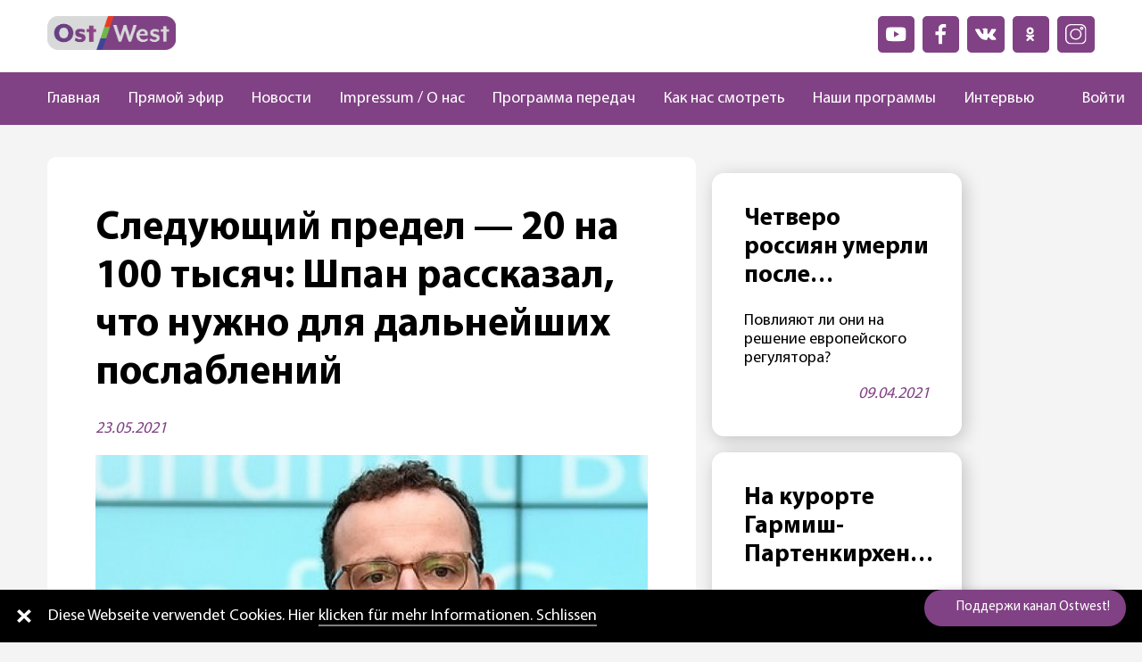

--- FILE ---
content_type: text/html; charset=UTF-8
request_url: https://ostwest.tv/news/sledujushhij-predel-20-na-100-tysyach-shpan-rasskazal-chto-nuzhno-dlya-dalnejshih-poslablenij/
body_size: 18431
content:
<!DOCTYPE html>
<html lang="ru-RU">
    <head>
        <meta charset="UTF-8">
        <meta name="viewport" content="width=device-width, initial-scale=1.0, maximum-scale=1.0, user-scalable=yes">
        <meta name='robots' content='index, follow, max-image-preview:large, max-snippet:-1, max-video-preview:-1' />
	<style>img:is([sizes="auto" i], [sizes^="auto," i]) { contain-intrinsic-size: 3000px 1500px }</style>
	
	<!-- This site is optimized with the Yoast SEO plugin v26.8 - https://yoast.com/product/yoast-seo-wordpress/ -->
	<title>Следующий предел - 20 на 100 тысяч: Шпан рассказал, что нужно для дальнейших послаблений - OstWest TV</title>
	<link rel="canonical" href="https://ostwest.tv/news/sledujushhij-predel-20-na-100-tysyach-shpan-rasskazal-chto-nuzhno-dlya-dalnejshih-poslablenij/" />
	<meta property="og:locale" content="ru_RU" />
	<meta property="og:type" content="article" />
	<meta property="og:title" content="Следующий предел - 20 на 100 тысяч: Шпан рассказал, что нужно для дальнейших послаблений - OstWest TV" />
	<meta property="og:description" content="Федеральный министр здравоохранения Йенс Шпан хочет снизить среднюю семидневную заболеваемость ковидом в Германии до уровня ниже 20 новых случаев на 100 тысяч населения. По его словам, это тот уровень, с которого можно начинать летом дальнейшие послабления карантинного режима. В интервью от 23 мая от заявил газете «Bild am Sonntag»: «Чтобы лето было беззаботным, мы должны [&hellip;]" />
	<meta property="og:url" content="https://ostwest.tv/news/sledujushhij-predel-20-na-100-tysyach-shpan-rasskazal-chto-nuzhno-dlya-dalnejshih-poslablenij/" />
	<meta property="og:site_name" content="OstWest TV" />
	<meta property="article:published_time" content="2021-05-23T09:03:16+00:00" />
	<meta property="article:modified_time" content="2021-05-23T09:03:17+00:00" />
	<meta property="og:image" content="https://ostwest.tv/wp-content/uploads/2021/01/c14465441ab3288f00798c4864fa9e17.jpg" />
	<meta property="og:image:width" content="640" />
	<meta property="og:image:height" content="400" />
	<meta property="og:image:type" content="image/jpeg" />
	<meta name="author" content="admin" />
	<meta name="twitter:card" content="summary_large_image" />
	<meta name="twitter:label1" content="Написано автором" />
	<meta name="twitter:data1" content="admin" />
	<meta name="twitter:label2" content="Примерное время для чтения" />
	<meta name="twitter:data2" content="2 минуты" />
	<script type="application/ld+json" class="yoast-schema-graph">{"@context":"https://schema.org","@graph":[{"@type":"Article","@id":"https://ostwest.tv/news/sledujushhij-predel-20-na-100-tysyach-shpan-rasskazal-chto-nuzhno-dlya-dalnejshih-poslablenij/#article","isPartOf":{"@id":"https://ostwest.tv/news/sledujushhij-predel-20-na-100-tysyach-shpan-rasskazal-chto-nuzhno-dlya-dalnejshih-poslablenij/"},"author":{"name":"admin","@id":"https://ostwest.tv/#/schema/person/3c8d9192bf3dce1877b0a426d9b074f6"},"headline":"Следующий предел &#8212; 20 на 100 тысяч: Шпан рассказал, что нужно для дальнейших послаблений","datePublished":"2021-05-23T09:03:16+00:00","dateModified":"2021-05-23T09:03:17+00:00","mainEntityOfPage":{"@id":"https://ostwest.tv/news/sledujushhij-predel-20-na-100-tysyach-shpan-rasskazal-chto-nuzhno-dlya-dalnejshih-poslablenij/"},"wordCount":329,"image":{"@id":"https://ostwest.tv/news/sledujushhij-predel-20-na-100-tysyach-shpan-rasskazal-chto-nuzhno-dlya-dalnejshih-poslablenij/#primaryimage"},"thumbnailUrl":"https://ostwest.tv/wp-content/uploads/2021/01/c14465441ab3288f00798c4864fa9e17.jpg","keywords":["карантин","ковид","Шпан"],"articleSection":["#коронавирус","Новости"],"inLanguage":"ru-RU"},{"@type":"WebPage","@id":"https://ostwest.tv/news/sledujushhij-predel-20-na-100-tysyach-shpan-rasskazal-chto-nuzhno-dlya-dalnejshih-poslablenij/","url":"https://ostwest.tv/news/sledujushhij-predel-20-na-100-tysyach-shpan-rasskazal-chto-nuzhno-dlya-dalnejshih-poslablenij/","name":"Следующий предел - 20 на 100 тысяч: Шпан рассказал, что нужно для дальнейших послаблений - OstWest TV","isPartOf":{"@id":"https://ostwest.tv/#website"},"primaryImageOfPage":{"@id":"https://ostwest.tv/news/sledujushhij-predel-20-na-100-tysyach-shpan-rasskazal-chto-nuzhno-dlya-dalnejshih-poslablenij/#primaryimage"},"image":{"@id":"https://ostwest.tv/news/sledujushhij-predel-20-na-100-tysyach-shpan-rasskazal-chto-nuzhno-dlya-dalnejshih-poslablenij/#primaryimage"},"thumbnailUrl":"https://ostwest.tv/wp-content/uploads/2021/01/c14465441ab3288f00798c4864fa9e17.jpg","datePublished":"2021-05-23T09:03:16+00:00","dateModified":"2021-05-23T09:03:17+00:00","author":{"@id":"https://ostwest.tv/#/schema/person/3c8d9192bf3dce1877b0a426d9b074f6"},"inLanguage":"ru-RU","potentialAction":[{"@type":"ReadAction","target":["https://ostwest.tv/news/sledujushhij-predel-20-na-100-tysyach-shpan-rasskazal-chto-nuzhno-dlya-dalnejshih-poslablenij/"]}]},{"@type":"ImageObject","inLanguage":"ru-RU","@id":"https://ostwest.tv/news/sledujushhij-predel-20-na-100-tysyach-shpan-rasskazal-chto-nuzhno-dlya-dalnejshih-poslablenij/#primaryimage","url":"https://ostwest.tv/wp-content/uploads/2021/01/c14465441ab3288f00798c4864fa9e17.jpg","contentUrl":"https://ostwest.tv/wp-content/uploads/2021/01/c14465441ab3288f00798c4864fa9e17.jpg","width":640,"height":400},{"@type":"WebSite","@id":"https://ostwest.tv/#website","url":"https://ostwest.tv/","name":"OstWest TV","description":"Немецкий телеканал","potentialAction":[{"@type":"SearchAction","target":{"@type":"EntryPoint","urlTemplate":"https://ostwest.tv/?s={search_term_string}"},"query-input":{"@type":"PropertyValueSpecification","valueRequired":true,"valueName":"search_term_string"}}],"inLanguage":"ru-RU"},{"@type":"Person","@id":"https://ostwest.tv/#/schema/person/3c8d9192bf3dce1877b0a426d9b074f6","name":"admin","image":{"@type":"ImageObject","inLanguage":"ru-RU","@id":"https://ostwest.tv/#/schema/person/image/","url":"https://secure.gravatar.com/avatar/fdbc4848323b28088ec1f5f7afe275b336146573661d12cce6697d232718bc65?s=96&d=mm&r=g","contentUrl":"https://secure.gravatar.com/avatar/fdbc4848323b28088ec1f5f7afe275b336146573661d12cce6697d232718bc65?s=96&d=mm&r=g","caption":"admin"},"sameAs":["https://ostwest.tv"],"url":"https://ostwest.tv/author/admin/"}]}</script>
	<!-- / Yoast SEO plugin. -->


<link rel='dns-prefetch' href='//www.google.com' />
<link rel="alternate" type="application/rss+xml" title="OstWest TV &raquo; Лента комментариев к &laquo;Следующий предел &#8212; 20 на 100 тысяч: Шпан рассказал, что нужно для дальнейших послаблений&raquo;" href="https://ostwest.tv/news/sledujushhij-predel-20-na-100-tysyach-shpan-rasskazal-chto-nuzhno-dlya-dalnejshih-poslablenij/feed/" />
<link rel='stylesheet' id='wp-block-library-css' href='https://ostwest.tv/wp-includes/css/dist/block-library/style.min.css?ver=' type='text/css' media='all' />
<style id='classic-theme-styles-inline-css' type='text/css'>
/*! This file is auto-generated */
.wp-block-button__link{color:#fff;background-color:#32373c;border-radius:9999px;box-shadow:none;text-decoration:none;padding:calc(.667em + 2px) calc(1.333em + 2px);font-size:1.125em}.wp-block-file__button{background:#32373c;color:#fff;text-decoration:none}
</style>
<style id='global-styles-inline-css' type='text/css'>
:root{--wp--preset--aspect-ratio--square: 1;--wp--preset--aspect-ratio--4-3: 4/3;--wp--preset--aspect-ratio--3-4: 3/4;--wp--preset--aspect-ratio--3-2: 3/2;--wp--preset--aspect-ratio--2-3: 2/3;--wp--preset--aspect-ratio--16-9: 16/9;--wp--preset--aspect-ratio--9-16: 9/16;--wp--preset--color--black: #000000;--wp--preset--color--cyan-bluish-gray: #abb8c3;--wp--preset--color--white: #ffffff;--wp--preset--color--pale-pink: #f78da7;--wp--preset--color--vivid-red: #cf2e2e;--wp--preset--color--luminous-vivid-orange: #ff6900;--wp--preset--color--luminous-vivid-amber: #fcb900;--wp--preset--color--light-green-cyan: #7bdcb5;--wp--preset--color--vivid-green-cyan: #00d084;--wp--preset--color--pale-cyan-blue: #8ed1fc;--wp--preset--color--vivid-cyan-blue: #0693e3;--wp--preset--color--vivid-purple: #9b51e0;--wp--preset--gradient--vivid-cyan-blue-to-vivid-purple: linear-gradient(135deg,rgba(6,147,227,1) 0%,rgb(155,81,224) 100%);--wp--preset--gradient--light-green-cyan-to-vivid-green-cyan: linear-gradient(135deg,rgb(122,220,180) 0%,rgb(0,208,130) 100%);--wp--preset--gradient--luminous-vivid-amber-to-luminous-vivid-orange: linear-gradient(135deg,rgba(252,185,0,1) 0%,rgba(255,105,0,1) 100%);--wp--preset--gradient--luminous-vivid-orange-to-vivid-red: linear-gradient(135deg,rgba(255,105,0,1) 0%,rgb(207,46,46) 100%);--wp--preset--gradient--very-light-gray-to-cyan-bluish-gray: linear-gradient(135deg,rgb(238,238,238) 0%,rgb(169,184,195) 100%);--wp--preset--gradient--cool-to-warm-spectrum: linear-gradient(135deg,rgb(74,234,220) 0%,rgb(151,120,209) 20%,rgb(207,42,186) 40%,rgb(238,44,130) 60%,rgb(251,105,98) 80%,rgb(254,248,76) 100%);--wp--preset--gradient--blush-light-purple: linear-gradient(135deg,rgb(255,206,236) 0%,rgb(152,150,240) 100%);--wp--preset--gradient--blush-bordeaux: linear-gradient(135deg,rgb(254,205,165) 0%,rgb(254,45,45) 50%,rgb(107,0,62) 100%);--wp--preset--gradient--luminous-dusk: linear-gradient(135deg,rgb(255,203,112) 0%,rgb(199,81,192) 50%,rgb(65,88,208) 100%);--wp--preset--gradient--pale-ocean: linear-gradient(135deg,rgb(255,245,203) 0%,rgb(182,227,212) 50%,rgb(51,167,181) 100%);--wp--preset--gradient--electric-grass: linear-gradient(135deg,rgb(202,248,128) 0%,rgb(113,206,126) 100%);--wp--preset--gradient--midnight: linear-gradient(135deg,rgb(2,3,129) 0%,rgb(40,116,252) 100%);--wp--preset--font-size--small: 13px;--wp--preset--font-size--medium: 20px;--wp--preset--font-size--large: 36px;--wp--preset--font-size--x-large: 42px;--wp--preset--spacing--20: 0.44rem;--wp--preset--spacing--30: 0.67rem;--wp--preset--spacing--40: 1rem;--wp--preset--spacing--50: 1.5rem;--wp--preset--spacing--60: 2.25rem;--wp--preset--spacing--70: 3.38rem;--wp--preset--spacing--80: 5.06rem;--wp--preset--shadow--natural: 6px 6px 9px rgba(0, 0, 0, 0.2);--wp--preset--shadow--deep: 12px 12px 50px rgba(0, 0, 0, 0.4);--wp--preset--shadow--sharp: 6px 6px 0px rgba(0, 0, 0, 0.2);--wp--preset--shadow--outlined: 6px 6px 0px -3px rgba(255, 255, 255, 1), 6px 6px rgba(0, 0, 0, 1);--wp--preset--shadow--crisp: 6px 6px 0px rgba(0, 0, 0, 1);}:where(.is-layout-flex){gap: 0.5em;}:where(.is-layout-grid){gap: 0.5em;}body .is-layout-flex{display: flex;}.is-layout-flex{flex-wrap: wrap;align-items: center;}.is-layout-flex > :is(*, div){margin: 0;}body .is-layout-grid{display: grid;}.is-layout-grid > :is(*, div){margin: 0;}:where(.wp-block-columns.is-layout-flex){gap: 2em;}:where(.wp-block-columns.is-layout-grid){gap: 2em;}:where(.wp-block-post-template.is-layout-flex){gap: 1.25em;}:where(.wp-block-post-template.is-layout-grid){gap: 1.25em;}.has-black-color{color: var(--wp--preset--color--black) !important;}.has-cyan-bluish-gray-color{color: var(--wp--preset--color--cyan-bluish-gray) !important;}.has-white-color{color: var(--wp--preset--color--white) !important;}.has-pale-pink-color{color: var(--wp--preset--color--pale-pink) !important;}.has-vivid-red-color{color: var(--wp--preset--color--vivid-red) !important;}.has-luminous-vivid-orange-color{color: var(--wp--preset--color--luminous-vivid-orange) !important;}.has-luminous-vivid-amber-color{color: var(--wp--preset--color--luminous-vivid-amber) !important;}.has-light-green-cyan-color{color: var(--wp--preset--color--light-green-cyan) !important;}.has-vivid-green-cyan-color{color: var(--wp--preset--color--vivid-green-cyan) !important;}.has-pale-cyan-blue-color{color: var(--wp--preset--color--pale-cyan-blue) !important;}.has-vivid-cyan-blue-color{color: var(--wp--preset--color--vivid-cyan-blue) !important;}.has-vivid-purple-color{color: var(--wp--preset--color--vivid-purple) !important;}.has-black-background-color{background-color: var(--wp--preset--color--black) !important;}.has-cyan-bluish-gray-background-color{background-color: var(--wp--preset--color--cyan-bluish-gray) !important;}.has-white-background-color{background-color: var(--wp--preset--color--white) !important;}.has-pale-pink-background-color{background-color: var(--wp--preset--color--pale-pink) !important;}.has-vivid-red-background-color{background-color: var(--wp--preset--color--vivid-red) !important;}.has-luminous-vivid-orange-background-color{background-color: var(--wp--preset--color--luminous-vivid-orange) !important;}.has-luminous-vivid-amber-background-color{background-color: var(--wp--preset--color--luminous-vivid-amber) !important;}.has-light-green-cyan-background-color{background-color: var(--wp--preset--color--light-green-cyan) !important;}.has-vivid-green-cyan-background-color{background-color: var(--wp--preset--color--vivid-green-cyan) !important;}.has-pale-cyan-blue-background-color{background-color: var(--wp--preset--color--pale-cyan-blue) !important;}.has-vivid-cyan-blue-background-color{background-color: var(--wp--preset--color--vivid-cyan-blue) !important;}.has-vivid-purple-background-color{background-color: var(--wp--preset--color--vivid-purple) !important;}.has-black-border-color{border-color: var(--wp--preset--color--black) !important;}.has-cyan-bluish-gray-border-color{border-color: var(--wp--preset--color--cyan-bluish-gray) !important;}.has-white-border-color{border-color: var(--wp--preset--color--white) !important;}.has-pale-pink-border-color{border-color: var(--wp--preset--color--pale-pink) !important;}.has-vivid-red-border-color{border-color: var(--wp--preset--color--vivid-red) !important;}.has-luminous-vivid-orange-border-color{border-color: var(--wp--preset--color--luminous-vivid-orange) !important;}.has-luminous-vivid-amber-border-color{border-color: var(--wp--preset--color--luminous-vivid-amber) !important;}.has-light-green-cyan-border-color{border-color: var(--wp--preset--color--light-green-cyan) !important;}.has-vivid-green-cyan-border-color{border-color: var(--wp--preset--color--vivid-green-cyan) !important;}.has-pale-cyan-blue-border-color{border-color: var(--wp--preset--color--pale-cyan-blue) !important;}.has-vivid-cyan-blue-border-color{border-color: var(--wp--preset--color--vivid-cyan-blue) !important;}.has-vivid-purple-border-color{border-color: var(--wp--preset--color--vivid-purple) !important;}.has-vivid-cyan-blue-to-vivid-purple-gradient-background{background: var(--wp--preset--gradient--vivid-cyan-blue-to-vivid-purple) !important;}.has-light-green-cyan-to-vivid-green-cyan-gradient-background{background: var(--wp--preset--gradient--light-green-cyan-to-vivid-green-cyan) !important;}.has-luminous-vivid-amber-to-luminous-vivid-orange-gradient-background{background: var(--wp--preset--gradient--luminous-vivid-amber-to-luminous-vivid-orange) !important;}.has-luminous-vivid-orange-to-vivid-red-gradient-background{background: var(--wp--preset--gradient--luminous-vivid-orange-to-vivid-red) !important;}.has-very-light-gray-to-cyan-bluish-gray-gradient-background{background: var(--wp--preset--gradient--very-light-gray-to-cyan-bluish-gray) !important;}.has-cool-to-warm-spectrum-gradient-background{background: var(--wp--preset--gradient--cool-to-warm-spectrum) !important;}.has-blush-light-purple-gradient-background{background: var(--wp--preset--gradient--blush-light-purple) !important;}.has-blush-bordeaux-gradient-background{background: var(--wp--preset--gradient--blush-bordeaux) !important;}.has-luminous-dusk-gradient-background{background: var(--wp--preset--gradient--luminous-dusk) !important;}.has-pale-ocean-gradient-background{background: var(--wp--preset--gradient--pale-ocean) !important;}.has-electric-grass-gradient-background{background: var(--wp--preset--gradient--electric-grass) !important;}.has-midnight-gradient-background{background: var(--wp--preset--gradient--midnight) !important;}.has-small-font-size{font-size: var(--wp--preset--font-size--small) !important;}.has-medium-font-size{font-size: var(--wp--preset--font-size--medium) !important;}.has-large-font-size{font-size: var(--wp--preset--font-size--large) !important;}.has-x-large-font-size{font-size: var(--wp--preset--font-size--x-large) !important;}
:where(.wp-block-post-template.is-layout-flex){gap: 1.25em;}:where(.wp-block-post-template.is-layout-grid){gap: 1.25em;}
:where(.wp-block-columns.is-layout-flex){gap: 2em;}:where(.wp-block-columns.is-layout-grid){gap: 2em;}
:root :where(.wp-block-pullquote){font-size: 1.5em;line-height: 1.6;}
</style>
<link rel='stylesheet' id='contact-form-7-css' href='https://ostwest.tv/wp-content/plugins/contact-form-7/includes/css/styles.css?ver=' type='text/css' media='all' />
<link rel='stylesheet' id='videojs-css' href='https://ostwest.tv/wp-content/plugins/videojs-html5-player/videojs/video-js.min.css?ver=' type='text/css' media='all' />
<link rel='stylesheet' id='my-theme-style-css' href='https://ostwest.tv/wp-content/themes/ostwest/dist/css/style.bundle.css?ver=' type='text/css' media='all' />
<link rel='stylesheet' id='wpdreams-asl-basic-css' href='https://ostwest.tv/wp-content/plugins/ajax-search-lite/css/style.basic.css?ver=' type='text/css' media='all' />
<style id='wpdreams-asl-basic-inline-css' type='text/css'>

					div[id*='ajaxsearchlitesettings'].searchsettings .asl_option_inner label {
						font-size: 0px !important;
						color: rgba(0, 0, 0, 0);
					}
					div[id*='ajaxsearchlitesettings'].searchsettings .asl_option_inner label:after {
						font-size: 11px !important;
						position: absolute;
						top: 0;
						left: 0;
						z-index: 1;
					}
					.asl_w_container {
						width: 100%;
						margin: 0px 0px 0px 0px;
						min-width: 200px;
					}
					div[id*='ajaxsearchlite'].asl_m {
						width: 100%;
					}
					div[id*='ajaxsearchliteres'].wpdreams_asl_results div.resdrg span.highlighted {
						font-weight: bold;
						color: rgba(217, 49, 43, 1);
						background-color: rgba(238, 238, 238, 1);
					}
					div[id*='ajaxsearchliteres'].wpdreams_asl_results .results img.asl_image {
						width: 70px;
						height: 70px;
						object-fit: cover;
					}
					div[id*='ajaxsearchlite'].asl_r .results {
						max-height: none;
					}
					div[id*='ajaxsearchlite'].asl_r {
						position: absolute;
					}
				
						.asl_m .probox svg {
							fill: rgb(128, 66, 132) !important;
						}
						.asl_m .probox .innericon {
							background-color: rgba(255, 255, 255, 1) !important;
							background-image: none !important;
							-webkit-background-image: none !important;
							-ms-background-image: none !important;
						}
					
						div.asl_m.asl_w {
							border:1px none rgb(0, 0, 0) !important;border-radius:0px 0px 0px 0px !important;
							box-shadow: none !important;
						}
						div.asl_m.asl_w .probox {border: none !important;}
					
						div.asl_r.asl_w.vertical .results .item::after {
							display: block;
							position: absolute;
							bottom: 0;
							content: '';
							height: 1px;
							width: 100%;
							background: #D8D8D8;
						}
						div.asl_r.asl_w.vertical .results .item.asl_last_item::after {
							display: none;
						}
					
</style>
<link rel='stylesheet' id='wpdreams-asl-instance-css' href='https://ostwest.tv/wp-content/plugins/ajax-search-lite/css/style-curvy-black.css?ver=' type='text/css' media='all' />
<script type="text/javascript" src="https://ostwest.tv/wp-includes/js/jquery/jquery.min.js?ver=3.7.1" id="jquery-core-js"></script>
<script type="text/javascript" src="https://ostwest.tv/wp-includes/js/jquery/jquery-migrate.min.js?ver=3.4.1" id="jquery-migrate-js"></script>
<script type="text/javascript" src="https://ostwest.tv/wp-content/plugins/miniorange-login-openid/includes/js/mo_openid_jquery.cookie.min.js?ver=6.8.3" id="js-cookie-script-js"></script>
<script type="text/javascript" src="https://ostwest.tv/wp-content/plugins/miniorange-login-openid/includes/js/mo-openid-social_login.js?ver=6.8.3" id="mo-social-login-script-js"></script>
<link rel="https://api.w.org/" href="https://ostwest.tv/wp-json/" /><link rel="alternate" title="JSON" type="application/json" href="https://ostwest.tv/wp-json/wp/v2/posts/6662" /><link rel="EditURI" type="application/rsd+xml" title="RSD" href="https://ostwest.tv/xmlrpc.php?rsd" />
<meta name="generator" content="WordPress 6.8.3" />
<link rel='shortlink' href='https://ostwest.tv/?p=6662' />
<link rel="alternate" title="oEmbed (JSON)" type="application/json+oembed" href="https://ostwest.tv/wp-json/oembed/1.0/embed?url=https%3A%2F%2Fostwest.tv%2Fnews%2Fsledujushhij-predel-20-na-100-tysyach-shpan-rasskazal-chto-nuzhno-dlya-dalnejshih-poslablenij%2F" />
<link rel="alternate" title="oEmbed (XML)" type="text/xml+oembed" href="https://ostwest.tv/wp-json/oembed/1.0/embed?url=https%3A%2F%2Fostwest.tv%2Fnews%2Fsledujushhij-predel-20-na-100-tysyach-shpan-rasskazal-chto-nuzhno-dlya-dalnejshih-poslablenij%2F&#038;format=xml" />
<!-- This site is embedding videos using the Videojs HTML5 Player plugin v1.1.10 - http://wphowto.net/videojs-html5-player-for-wordpress-757 -->				<link rel="preconnect" href="https://fonts.gstatic.com" crossorigin />
				<link rel="preload" as="style" href="//fonts.googleapis.com/css?family=Open+Sans&display=swap" />
								<link rel="stylesheet" href="//fonts.googleapis.com/css?family=Open+Sans&display=swap" media="all" />
				<link rel="icon" href="https://ostwest.tv/wp-content/uploads/2020/10/cropped-placeholder-ava-1-32x32.jpg" sizes="32x32" />
<link rel="icon" href="https://ostwest.tv/wp-content/uploads/2020/10/cropped-placeholder-ava-1-192x192.jpg" sizes="192x192" />
<link rel="apple-touch-icon" href="https://ostwest.tv/wp-content/uploads/2020/10/cropped-placeholder-ava-1-180x180.jpg" />
<meta name="msapplication-TileImage" content="https://ostwest.tv/wp-content/uploads/2020/10/cropped-placeholder-ava-1-270x270.jpg" />
    </head>
    <body class="wp-singular post-template-default single single-post postid-6662 single-format-standard wp-theme-ostwest ">
    <header class="main-header dis-flex flex-direction-col align-items-center">
                <div class="main-header_top header-top col-lg-11 dis-flex justify-content-between flex-wrap-wrap">
            <div class="header-top_logo col-lg-2">
                <a href="/">
                    <img src="https://ostwest.tv/wp-content/themes/ostwest/dist/img/logo.png">
                </a>
            </div>
            <div class="header_ads-block">
                            </div>
            <div class="header-top_list">
                <div class="socials-list">
    <div class="socials-list_item">
        <a href="https://www.youtube.com/channel/UC6IHSAUvmsSKlABloNBzoXQ" target="_blank">
            <img src="/wp-content/themes/ostwest/dist/img/icons/youtube.svg" alt="youtube">
        </a>
    </div>
    <div class="socials-list_item">
        <a href="https://www.facebook.com/OstWest.TV" target="_blank">
            <img src="/wp-content/themes/ostwest/dist/img/icons/facebook.svg"  alt="facebook">
        </a>
    </div>
    <div class="socials-list_item">
        <a href="https://vk.com/club189404823" target="_blank">
            <img src="/wp-content/themes/ostwest/dist/img/icons/vk.svg" alt="vk">
        </a>
    </div>
    <div class="socials-list_item">
        <a href="https://ok.ru/tvostwest" target="_blank">
            <img src="/wp-content/themes/ostwest/dist/img/icons/odnoklassniki.svg" alt="odnoklassniki">
        </a>
    </div>
    <div class="socials-list_item">
        <a href="https://www.instagram.com/ostwest_tv/" target="_blank">
            <img src="/wp-content/themes/ostwest/dist/img/icons/instagram.svg" alt="instagram">
        </a>
    </div>
</div>            </div>
        </div>
        <div class="main-header_nav main-nav col-lg-12 dis-flex justify-content-center">
            <div class="col-lg-11 dis-flex align-items-center justify-content-between">
                <ul id="menu-menu-1" class="main-nav_menu nav-menu"><li id="menu-item-319" class="menu-item menu-item-type-post_type menu-item-object-page menu-item-home menu-item-319"><a href="https://ostwest.tv/">Главная</a></li>
<li id="menu-item-320" class="menu-item menu-item-type-post_type menu-item-object-page menu-item-320"><a href="https://ostwest.tv/live/">Прямой эфир</a></li>
<li id="menu-item-292" class="menu-item menu-item-type-taxonomy menu-item-object-category current-post-ancestor current-menu-parent current-post-parent menu-item-292"><a href="https://ostwest.tv/news/">Новости</a></li>
<li id="menu-item-313" class="menu-item menu-item-type-post_type menu-item-object-page menu-item-313"><a href="https://ostwest.tv/o-nas/">Impressum / О нас</a></li>
<li id="menu-item-322" class="menu-item menu-item-type-post_type menu-item-object-page menu-item-322"><a href="https://ostwest.tv/broadcast/">Программа передач</a></li>
<li id="menu-item-323" class="menu-item menu-item-type-post_type menu-item-object-page menu-item-323"><a href="https://ostwest.tv/kak-nas-smotret/">Как нас смотреть</a></li>
<li id="menu-item-321" class="menu-item menu-item-type-post_type menu-item-object-page menu-item-321"><a href="https://ostwest.tv/programms/">Наши программы</a></li>
<li id="menu-item-16868" class="menu-item menu-item-type-taxonomy menu-item-object-category menu-item-16868"><a href="https://ostwest.tv/news/intervju/">Интервью</a></li>
</ul>
                    <div class="search">
                        <button data-search aria-label="Поиск" type="button" class="button"><img class="search_loupe" src="https://ostwest.tv/wp-content/themes/ostwest/dist/img/icons/loupe.svg"></button>
                    
                        <div data-search class="search_wrap">
                            <div class="asl_w_container asl_w_container_1" data-id="1" data-instance="1">
	<div id='ajaxsearchlite1'
		data-id="1"
		data-instance="1"
		class="asl_w asl_m asl_m_1 asl_m_1_1">
		<div class="probox">

	
	<div class='prosettings' style='display:none;' data-opened=0>
				<div class='innericon'>
			<svg version="1.1" xmlns="http://www.w3.org/2000/svg" xmlns:xlink="http://www.w3.org/1999/xlink" x="0px" y="0px" width="22" height="22" viewBox="0 0 512 512" enable-background="new 0 0 512 512" xml:space="preserve">
					<polygon transform = "rotate(90 256 256)" points="142.332,104.886 197.48,50 402.5,256 197.48,462 142.332,407.113 292.727,256 "/>
				</svg>
		</div>
	</div>

	
	
	<div class='proinput'>
		<form role="search" action='#' autocomplete="off"
				aria-label="Search form">
			<input aria-label="Search input"
					type='search' class='orig'
					tabindex="0"
					name='phrase'
					placeholder='Поиск'
					value=''
					autocomplete="off"/>
			<input aria-label="Search autocomplete input"
					type='text'
					class='autocomplete'
					tabindex="-1"
					name='phrase'
					value=''
					autocomplete="off" disabled/>
			<input type='submit' value="Start search" style='width:0; height: 0; visibility: hidden;'>
		</form>
	</div>

	
	
	<button class='promagnifier' tabindex="0" aria-label="Search magnifier button">
				<span class='innericon' style="display:block;">
			<svg version="1.1" xmlns="http://www.w3.org/2000/svg" xmlns:xlink="http://www.w3.org/1999/xlink" x="0px" y="0px" width="22" height="22" viewBox="0 0 512 512" enable-background="new 0 0 512 512" xml:space="preserve">
					<path d="M460.355,421.59L353.844,315.078c20.041-27.553,31.885-61.437,31.885-98.037
						C385.729,124.934,310.793,50,218.686,50C126.58,50,51.645,124.934,51.645,217.041c0,92.106,74.936,167.041,167.041,167.041
						c34.912,0,67.352-10.773,94.184-29.158L419.945,462L460.355,421.59z M100.631,217.041c0-65.096,52.959-118.056,118.055-118.056
						c65.098,0,118.057,52.959,118.057,118.056c0,65.096-52.959,118.056-118.057,118.056C153.59,335.097,100.631,282.137,100.631,217.041
						z"/>
				</svg>
		</span>
	</button>

	
	
	<div class='proloading'>

		<div class="asl_loader"><div class="asl_loader-inner asl_simple-circle"></div></div>

			</div>

			<div class='proclose'>
			<svg version="1.1" xmlns="http://www.w3.org/2000/svg" xmlns:xlink="http://www.w3.org/1999/xlink" x="0px"
				y="0px"
				width="12" height="12" viewBox="0 0 512 512" enable-background="new 0 0 512 512"
				xml:space="preserve">
				<polygon points="438.393,374.595 319.757,255.977 438.378,137.348 374.595,73.607 255.995,192.225 137.375,73.622 73.607,137.352 192.246,255.983 73.622,374.625 137.352,438.393 256.002,319.734 374.652,438.378 "/>
			</svg>
		</div>
	
	
</div>	</div>
	<div class='asl_data_container' style="display:none !important;">
		<div class="asl_init_data wpdreams_asl_data_ct"
	style="display:none !important;"
	id="asl_init_id_1"
	data-asl-id="1"
	data-asl-instance="1"
	data-settings="{&quot;homeurl&quot;:&quot;https:\/\/ostwest.tv\/&quot;,&quot;resultstype&quot;:&quot;vertical&quot;,&quot;resultsposition&quot;:&quot;hover&quot;,&quot;itemscount&quot;:4,&quot;charcount&quot;:0,&quot;highlight&quot;:false,&quot;highlightWholewords&quot;:true,&quot;singleHighlight&quot;:false,&quot;scrollToResults&quot;:{&quot;enabled&quot;:false,&quot;offset&quot;:0},&quot;resultareaclickable&quot;:1,&quot;autocomplete&quot;:{&quot;enabled&quot;:true,&quot;lang&quot;:&quot;en&quot;,&quot;trigger_charcount&quot;:0},&quot;mobile&quot;:{&quot;menu_selector&quot;:&quot;#menu-toggle&quot;},&quot;trigger&quot;:{&quot;click&quot;:&quot;ajax_search&quot;,&quot;click_location&quot;:&quot;same&quot;,&quot;update_href&quot;:false,&quot;return&quot;:&quot;results_page&quot;,&quot;return_location&quot;:&quot;same&quot;,&quot;facet&quot;:true,&quot;type&quot;:true,&quot;redirect_url&quot;:&quot;?s={phrase}&quot;,&quot;delay&quot;:300},&quot;animations&quot;:{&quot;pc&quot;:{&quot;settings&quot;:{&quot;anim&quot;:&quot;fadedrop&quot;,&quot;dur&quot;:300},&quot;results&quot;:{&quot;anim&quot;:&quot;fadedrop&quot;,&quot;dur&quot;:300},&quot;items&quot;:&quot;voidanim&quot;},&quot;mob&quot;:{&quot;settings&quot;:{&quot;anim&quot;:&quot;fadedrop&quot;,&quot;dur&quot;:300},&quot;results&quot;:{&quot;anim&quot;:&quot;fadedrop&quot;,&quot;dur&quot;:300},&quot;items&quot;:&quot;voidanim&quot;}},&quot;autop&quot;:{&quot;state&quot;:true,&quot;phrase&quot;:&quot;&quot;,&quot;count&quot;:&quot;1&quot;},&quot;resPage&quot;:{&quot;useAjax&quot;:false,&quot;selector&quot;:&quot;#main&quot;,&quot;trigger_type&quot;:true,&quot;trigger_facet&quot;:true,&quot;trigger_magnifier&quot;:false,&quot;trigger_return&quot;:false},&quot;resultsSnapTo&quot;:&quot;left&quot;,&quot;results&quot;:{&quot;width&quot;:&quot;auto&quot;,&quot;width_tablet&quot;:&quot;auto&quot;,&quot;width_phone&quot;:&quot;auto&quot;},&quot;settingsimagepos&quot;:&quot;right&quot;,&quot;closeOnDocClick&quot;:true,&quot;overridewpdefault&quot;:false,&quot;override_method&quot;:&quot;get&quot;}"></div>
	<div id="asl_hidden_data">
		<svg style="position:absolute" height="0" width="0">
			<filter id="aslblur">
				<feGaussianBlur in="SourceGraphic" stdDeviation="4"/>
			</filter>
		</svg>
		<svg style="position:absolute" height="0" width="0">
			<filter id="no_aslblur"></filter>
		</svg>
	</div>
	</div>

	<div id='ajaxsearchliteres1'
	class='vertical wpdreams_asl_results asl_w asl_r asl_r_1 asl_r_1_1'>

	
	<div class="results">

		
		<div class="resdrg">
		</div>

		
	</div>

	
	
</div>

	<div id='__original__ajaxsearchlitesettings1'
		data-id="1"
		class="searchsettings wpdreams_asl_settings asl_w asl_s asl_s_1">
		<form name='options'
		aria-label="Search settings form"
		autocomplete = 'off'>

	
	
	<input type="hidden" name="filters_changed" style="display:none;" value="0">
	<input type="hidden" name="filters_initial" style="display:none;" value="1">

	<div class="asl_option_inner hiddend">
		<input type='hidden' name='qtranslate_lang' id='qtranslate_lang'
				value='0'/>
	</div>

	
	
	<fieldset class="asl_sett_scroll">
		<legend style="display: none;">Generic selectors</legend>
		<div class="asl_option" tabindex="0">
			<div class="asl_option_inner">
				<input type="checkbox" value="exact"
						aria-label="Exact matches only"
						name="asl_gen[]" />
				<div class="asl_option_checkbox"></div>
			</div>
			<div class="asl_option_label">
				Exact matches only			</div>
		</div>
		<div class="asl_option" tabindex="0">
			<div class="asl_option_inner">
				<input type="checkbox" value="title"
						aria-label="Search in title"
						name="asl_gen[]"  checked="checked"/>
				<div class="asl_option_checkbox"></div>
			</div>
			<div class="asl_option_label">
				Search in title			</div>
		</div>
		<div class="asl_option" tabindex="0">
			<div class="asl_option_inner">
				<input type="checkbox" value="content"
						aria-label="Search in content"
						name="asl_gen[]"  checked="checked"/>
				<div class="asl_option_checkbox"></div>
			</div>
			<div class="asl_option_label">
				Search in content			</div>
		</div>
		<div class="asl_option_inner hiddend">
			<input type="checkbox" value="excerpt"
					aria-label="Search in excerpt"
					name="asl_gen[]"  checked="checked"/>
			<div class="asl_option_checkbox"></div>
		</div>
	</fieldset>
	<fieldset class="asl_sett_scroll">
		<legend style="display: none;">Post Type Selectors</legend>
					<div class="asl_option_inner hiddend">
				<input type="checkbox" value="post"
						aria-label="Hidden option, ignore please"
						name="customset[]" checked="checked"/>
			</div>
						<div class="asl_option_inner hiddend">
				<input type="checkbox" value="page"
						aria-label="Hidden option, ignore please"
						name="customset[]" checked="checked"/>
			</div>
				</fieldset>
	</form>
	</div>
</div>
                        </div>
                    </div>

                <div class="main-nav_meta nav-meta">
                    <a href="/auth/" class="nav-meta_item-user page_item user-stat">
    Войти
</a>
                </div>
            </div>
        </div>
            </header>
<section class="single-post dis-flex flex-wrap-wrap justify-content-center">
    <div class="single-post_wrap col-lg-11">
                <div class="single-post_content text-block">
            <h1 class="single-post_title">
                Следующий предел &#8212; 20 на 100 тысяч: Шпан рассказал, что нужно для дальнейших послаблений            </h1>
            <div class="single-post_date main-post_date">
                23.05.2021            </div>
            <div class="single-post_image">
                                <img src="https://ostwest.tv/wp-content/uploads/2021/01/c14465441ab3288f00798c4864fa9e17.jpg">
            </div>
            <div class="single-post_val">
                
<p>Федеральный министр здравоохранения Йенс Шпан хочет снизить среднюю семидневную заболеваемость ковидом в Германии до уровня ниже 20 новых случаев на 100 тысяч населения. По его словам, это тот уровень, с которого можно начинать летом дальнейшие послабления карантинного режима. В интервью от 23 мая от <strong><a href="https://www.focus.de/gesundheit/news/corona-pandemie-im-news-ticker-spahn-gibt-inzidenz-ziel-aus-und-warnt-vor-familienbesuchen-in-tuerkei-und-auf-dem-balkan_id_13005536.html?fbclid=IwAR0XnAaC55UEjZblJDgmANhNtppuljDQtW1sSyCxoulbDMDP5e8R3HsN750">заявил</a></strong> газете «Bild am Sonntag»: «Чтобы лето было беззаботным, мы должны еще больше снизить заболеваемость. Прошлым летом она была ниже 20. Мы должны снова стремиться к этому. Осторожность прежде всего».</p>



<p>Кроме того, Шпан прямо предупредил, что поездки мигрантов к их семьям в странах исхода могут вновь увеличить заболеваемость. Прошлым летом «поездки за границу, частые посещения родственников в Турции и на Балканах стали причиной около 50 процентов заражений», подчеркнул министр. Это нужно предотвратить. По словам Шпана, Германия хочет заключить с Турцией соглашения об обязательном тестровании при въезде и выезде. </p>



<p>Шпан также уверен, что концерты под открытым небом летом будут разрешены: «Никаких рок-фестивалей, где десятки тысяч людей обнимают друг друга. Концерты на не полностью занятом Олимпийском стадионе или в парке &#8212; с тестами и дистанцией &#8212; возможны, с сегодняшней точки зрения&#187;.</p>



<p>Спан также считает реалистичным начало нового сезона Бундеслиги со зрителями. В лиге разработана хорошая концепция защиты. «Если заболеваемость продолжит снижаться, я уверен, что болельщики смогут вернуться на стадион в августе», &#8212; заверил глава Минздрава.</p>



<p>Тем временем Лотар Вилер, глава Института Роберта Коха, в интервью Süddeutsche Zeitung заявил, что он настроен оптимистично: «Если готовность к вакцинации остается высокой и люди &#8212; даже если наступит ослабление &#8212; будут соблюдать основные меры, такие как дистанция, гигиена и ношение маски, то послабление может продолжаться». Однако полностью от вируса никогда не избавиться. Даже после того, как коллективный иммунитет будет достигнут, заболеваемость останется &#8212; «но на меньшем, более управляемом уровне», считает Вилер.</p>



<p><strong>Лотар Вилер, глава Института Роберта Коха</strong>:</p>



<p><em>Меры, связанные с людьми, такие как закрытие школ и отмена мероприятий, ложатся на нас тяжелым бременем. Это то, чего мир не видел в течение 100 лет. Но это основа всего. Я очень надеюсь, что эти знания запомнятся.</em></p>
            </div>
            <div class="single-post_footer post-footer">
                <div class="post-footer_share col-lm-12 col-xs-12">
                    <script src="https://yastatic.net/share2/share.js"></script>
                    <div class="ya-share2" data-curtain data-size="l" data-services="vkontakte,facebook,odnoklassniki,telegram,twitter"></div>
                </div>
                <div class="post-footer_link col-lm-12 col-xs-12">
                    <span id="copy-link" class="copied-text">https://ostwest.tv/news/sledujushhij-predel-20-na-100-tysyach-shpan-rasskazal-chto-nuzhno-dlya-dalnejshih-poslablenij/</span>
                    <button class="button copied-text-btn" data-clipboard-target="#copy-link">Скопировать ссылку</button>
                </div>
                
            </div>
             
 
 
 
 
<div id="comments" class="comments-area">
 
   
 
   
</div><!-- #comments -->        </div>
        <div class="single-post_sidebar">
            <div class="single-post_sidebar-wrap">
                <div class="sidebar_ads-block">
                                    </div>
                
<a href="https://ostwest.tv/koranovirus/sluchai-smerti-posle-vakcinacii-sputnikom/" title="Четверо россиян умерли после прививки &#171;Спутником V&#187;" class="    main-post">
        <div class="main-post_image">
        <img src="https://ostwest.tv/wp-content/uploads/2021/03/NXH3RYTT4JAWTNHSM6LEJHH3RE.jpeg">
    </div>
    <div class="main-post_desc text-block">
        <h3 class="main-post_title">Четверо россиян умерли после прививки &#171;Спутником V&#187;</h3>
        <p class="main-post_excerpt">Повлияют ли они на решение европейского регулятора? </p>
        <div class="main-post_date">09.04.2021</div>
    </div>
</a>
<a href="https://ostwest.tv/koranovirus/furshet-s-shampanskim-ili-rabochaya-poezdka/" title="На курорте Гармиш-Партенкирхен пройдет &#171;сомнительный&#187; прием" class="    main-post">
        <div class="main-post_image">
        <img src="https://ostwest.tv/wp-content/uploads/2021/03/1936609-00bcd4.png">
    </div>
    <div class="main-post_desc text-block">
        <h3 class="main-post_title">На курорте Гармиш-Партенкирхен пройдет &#171;сомнительный&#187; прием</h3>
        <p class="main-post_excerpt">Гостиницы по всей Германии закрыты, но за рядом исключений. По крайней мере, один отель — «Эдельвейс» на знаменитом курорте Гармиш-Партенкирхен &#8212; в апреле будет открыт. Как тало известно 25 марта, в этой гостинице, принадлежащей министерству обороны США, часто проводятся престижные международные конференции. Две таких конференции запланировано на апрель. Как сообщили сотрудники отеля газете Merkur, руководство [&hellip;]</p>
        <div class="main-post_date">25.03.2021</div>
    </div>
</a>
<a href="https://ostwest.tv/koranovirus/sammit-glav-evrosojuza-problemy-s-raspredeleniem-vakcin/" title="Вакцинация: чем недовольны главы стран ЕС" class="    main-post">
        <div class="main-post_image">
        <img src="https://ostwest.tv/wp-content/uploads/2021/03/img256300422-1024x549.jpg">
    </div>
    <div class="main-post_desc text-block">
        <h3 class="main-post_title">Вакцинация: чем недовольны главы стран ЕС</h3>
        <p class="main-post_excerpt">Лидеры стран ЕС 25 марта вновь обсудили на саммите ход вакцинации от ковида в Европе. В повестке дня было заявлено ещё несколько важных тем ‒ в первую очередь отношения с Россией, Турцией и Китаем ‒ однако главной темой стал все же провал европейской прививочной кампании. Президент Франции Эмманюэль Макрон считает, что в 2020 Евросоюзу не [&hellip;]</p>
        <div class="main-post_date"></div>
    </div>
</a>            </div>
        </div>

        <!-- <div class="donate_wrap">
            <button data-modal-btn="donate" class="button col-lg-12 donate">DONATE</button>
        </div> -->
        
    </div>
</section>
<div class="modal modal-donate dis-flex align-items-center justify-content-center" data-modal="donate">
    <div class="modal_wrap col-lg-4 col-lm-11 col-xs-11">
        <div id="smart-button-container">
            <div>
                <label for="description">Описание платежа</label>
                <input type="text" name="descriptionInput" id="description" maxlength="127" value="">
            </div>
            <p id="descriptionError" style="visibility: hidden; color:red; text-align: center;">Please enter a description</p>
            <div>
                <label for="amount">Сумма платежа</label>
                <span> RUB</span>
                <input name="amountInput" type="number" id="amount" value="" min="0.05">
                
            </div>
            <p id="priceLabelError" style="visibility: hidden; color:red; text-align: center;">Please enter a price</p>
            <div id="invoiceidDiv" style="text-align: center; display: none;"><label for="invoiceid"> </label><input name="invoiceid" maxlength="127" type="text" id="invoiceid" value="" ></div>
            <p id="invoiceidError" style="visibility: hidden; color:red; text-align: center;">Please enter an Invoice ID</p>
            <div style="text-align: center; margin-top: 0.625rem;" id="paypal-button-container"></div>
        </div>
        <script src="https://www.paypal.com/sdk/js?client-id=Aes97li73bvyWxYDkexmLjoybVShNsnk4Y-bciFQaNBPO13C7R5_v0BZPiwaehODdtFlKXXtR5sEez7Z&currency=RUB" data-sdk-integration-source="button-factory"></script>
        <script>
            function initPayPalButton() {
                var description = document.querySelector('#smart-button-container #description');
                var amount = document.querySelector('#smart-button-container #amount');
                var descriptionError = document.querySelector('#smart-button-container #descriptionError');
                var priceError = document.querySelector('#smart-button-container #priceLabelError');
                var invoiceid = document.querySelector('#smart-button-container #invoiceid');
                var invoiceidError = document.querySelector('#smart-button-container #invoiceidError');
                var invoiceidDiv = document.querySelector('#smart-button-container #invoiceidDiv');
                var closeModal = document.querySelector('[data-modal-close]');

                var elArr = [description, amount];

                if (invoiceidDiv.firstChild.innerHTML.length > 1) {
                invoiceidDiv.style.display = "block";
                }

                var purchase_units = [];
                purchase_units[0] = {};
                purchase_units[0].amount = {};

                function validate(event) {
                return event.value.length > 0;
                }

                paypal.Buttons({
                style: {
                    color: 'gold',
                    shape: 'pill',
                    label: 'paypal',
                    layout: 'horizontal',
                    
                },

                onInit: function (data, actions) {
                    actions.disable();

                    if(invoiceidDiv.style.display === "block") {
                    elArr.push(invoiceid);
                    }

                    elArr.forEach(function (item) {
                    item.addEventListener('keyup', function (event) {
                        var result = elArr.every(validate);
                        if (result) {
                        actions.enable();
                        } else {
                        actions.disable();
                        }
                    });
                    });
                },

                onClick: function () {
                    if (description.value.length < 1) {
                    descriptionError.style.visibility = "visible";
                    } else {
                    descriptionError.style.visibility = "hidden";
                    }

                    if (amount.value.length < 1) {
                    priceError.style.visibility = "visible";
                    } else {
                    priceError.style.visibility = "hidden";
                    }

                    if (invoiceid.value.length < 1 && invoiceidDiv.style.display === "block") {
                    invoiceidError.style.visibility = "visible";
                    } else {
                    invoiceidError.style.visibility = "hidden";
                    }

                    purchase_units[0].description = description.value;
                    purchase_units[0].amount.value = amount.value;

                    if(invoiceid.value !== '') {
                    purchase_units[0].invoice_id = invoiceid.value;
                    }
                },

                createOrder: function (data, actions) {
                    return actions.order.create({
                    purchase_units: purchase_units,
                    });
                },

                onApprove: function (data, actions) {
                    return actions.order.capture().then(function (details) {
                        alert('Transaction completed by ' + details.payer.name.given_name + '!');
                        document.querySelector('[data-modal="donate"] .modal_wrap').innerHTML = 'Спасибо за поддержку!';
                    });
                },

                onError: function (err) {
                    console.log(err);
                }
                }).render('#paypal-button-container');
            }
            initPayPalButton();
        </script>
    </div>
    <div class="modal_close" data-modal-close></div>
</div>	
	<!-- Donation button -->
	<form class="" data-donation action="https://www.paypal.com/cgi-bin/webscr" method="post">
		<!-- <input type="hidden" name="charset" value="utf-8"> -->
		<input type="hidden" name="cmd" value="_donations">
		<input type="hidden" name="business" value="8J925UWFAAWBJ">
		<input type="hidden" name="currency_code" value="EUR">
		<input type="hidden" name="no_note" value="1">
		<input type="submit" class="button button--donate" value="Поддержи канал Ostwest!" name="submit">
	</form>
	<!-- -->
	
	<footer class="main-footer col-lg-12">
		<div class="wrapper col-lg-11 dis-flex flex-wrap-wrap">
			<div class="main-footer_desc col-lg-4 col-lm-12 col-xs-12">
				<a href="https://ostwest.tv/o-nas/#about">Импрессум</a> RTV Broadcast & Content Management GmbH Detmolder Str. 67, 10715 Berlin, Deutschland
			</div>
			<div class="main-footer_copypaste col-lg-5 col-lm-12 col-xs-12">
				<p>© 2026 OstWest Berlin. При использовании текстовых материалов с сайта активная ссылка на OstWest.tv обязательна
				Копирование видео материалов запрещено. <a href="https://ostwest.tv/datenschutzerklarung/">datenschutzerklärung</a> / <a href="/polit_conf">Политика конфиденциальности.</a></p>
			</div>
			<div class="main-footer_socials col-lg-3 col-lm-12 col-xs-12">
				<div class="socials-list">
    <div class="socials-list_item">
        <a href="https://www.youtube.com/channel/UC6IHSAUvmsSKlABloNBzoXQ" target="_blank">
            <img src="/wp-content/themes/ostwest/dist/img/icons/youtube.svg" alt="youtube">
        </a>
    </div>
    <div class="socials-list_item">
        <a href="https://www.facebook.com/OstWest.TV" target="_blank">
            <img src="/wp-content/themes/ostwest/dist/img/icons/facebook.svg"  alt="facebook">
        </a>
    </div>
    <div class="socials-list_item">
        <a href="https://vk.com/club189404823" target="_blank">
            <img src="/wp-content/themes/ostwest/dist/img/icons/vk.svg" alt="vk">
        </a>
    </div>
    <div class="socials-list_item">
        <a href="https://ok.ru/tvostwest" target="_blank">
            <img src="/wp-content/themes/ostwest/dist/img/icons/odnoklassniki.svg" alt="odnoklassniki">
        </a>
    </div>
    <div class="socials-list_item">
        <a href="https://www.instagram.com/ostwest_tv/" target="_blank">
            <img src="/wp-content/themes/ostwest/dist/img/icons/instagram.svg" alt="instagram">
        </a>
    </div>
</div>			</div>
		</div>
	</footer>
	
	<div class="note-form">
		<span class="note-form_close"></span>
		<div class="note-form_text"></div>
	</div>
	<div class="cookie-message" data-cookie-message>
		Diese Webseite verwendet Cookies. Hier <a href="/datenschutzerklarung">klicken für mehr Informationen. Schlissen</a>
		<div class="cookie-message_close"></div>
    </div>
	<!-- Global site tag (gtag.js) - Google Analytics -->
	<script async src="https://www.googletagmanager.com/gtag/js?id=UA-53741768-3"></script>
	<script>
	window.dataLayer = window.dataLayer || [];
	function gtag(){dataLayer.push(arguments);}
	gtag('js', new Date());

	gtag('config', 'UA-53741768-3');
	</script>
	<script type="speculationrules">
{"prefetch":[{"source":"document","where":{"and":[{"href_matches":"\/*"},{"not":{"href_matches":["\/wp-*.php","\/wp-admin\/*","\/wp-content\/uploads\/*","\/wp-content\/*","\/wp-content\/plugins\/*","\/wp-content\/themes\/ostwest\/*","\/*\\?(.+)"]}},{"not":{"selector_matches":"a[rel~=\"nofollow\"]"}},{"not":{"selector_matches":".no-prefetch, .no-prefetch a"}}]},"eagerness":"conservative"}]}
</script>
<script type="text/javascript" src="https://ostwest.tv/wp-includes/js/dist/hooks.min.js?ver=4d63a3d491d11ffd8ac6" id="wp-hooks-js"></script>
<script type="text/javascript" src="https://ostwest.tv/wp-includes/js/dist/i18n.min.js?ver=5e580eb46a90c2b997e6" id="wp-i18n-js"></script>
<script type="text/javascript" id="wp-i18n-js-after">
/* <![CDATA[ */
wp.i18n.setLocaleData( { 'text direction\u0004ltr': [ 'ltr' ] } );
/* ]]> */
</script>
<script type="text/javascript" src="https://ostwest.tv/wp-content/plugins/contact-form-7/includes/swv/js/index.js?ver=6.1.4" id="swv-js"></script>
<script type="text/javascript" id="contact-form-7-js-translations">
/* <![CDATA[ */
( function( domain, translations ) {
	var localeData = translations.locale_data[ domain ] || translations.locale_data.messages;
	localeData[""].domain = domain;
	wp.i18n.setLocaleData( localeData, domain );
} )( "contact-form-7", {"translation-revision-date":"2025-09-30 08:46:06+0000","generator":"GlotPress\/4.0.3","domain":"messages","locale_data":{"messages":{"":{"domain":"messages","plural-forms":"nplurals=3; plural=(n % 10 == 1 && n % 100 != 11) ? 0 : ((n % 10 >= 2 && n % 10 <= 4 && (n % 100 < 12 || n % 100 > 14)) ? 1 : 2);","lang":"ru"},"This contact form is placed in the wrong place.":["\u042d\u0442\u0430 \u043a\u043e\u043d\u0442\u0430\u043a\u0442\u043d\u0430\u044f \u0444\u043e\u0440\u043c\u0430 \u0440\u0430\u0437\u043c\u0435\u0449\u0435\u043d\u0430 \u0432 \u043d\u0435\u043f\u0440\u0430\u0432\u0438\u043b\u044c\u043d\u043e\u043c \u043c\u0435\u0441\u0442\u0435."],"Error:":["\u041e\u0448\u0438\u0431\u043a\u0430:"]}},"comment":{"reference":"includes\/js\/index.js"}} );
/* ]]> */
</script>
<script type="text/javascript" id="contact-form-7-js-before">
/* <![CDATA[ */
var wpcf7 = {
    "api": {
        "root": "https:\/\/ostwest.tv\/wp-json\/",
        "namespace": "contact-form-7\/v1"
    }
};
/* ]]> */
</script>
<script type="text/javascript" src="https://ostwest.tv/wp-content/plugins/contact-form-7/includes/js/index.js?ver=6.1.4" id="contact-form-7-js"></script>
<script type="text/javascript" src="https://ostwest.tv/wp-content/plugins/videojs-html5-player/videojs/video.min.js?ver=1.1.10" id="videojs-js"></script>
<script type="text/javascript" id="google-invisible-recaptcha-js-before">
/* <![CDATA[ */
var renderInvisibleReCaptcha = function() {

    for (var i = 0; i < document.forms.length; ++i) {
        var form = document.forms[i];
        var holder = form.querySelector('.inv-recaptcha-holder');

        if (null === holder) continue;
		holder.innerHTML = '';

         (function(frm){
			var cf7SubmitElm = frm.querySelector('.wpcf7-submit');
            var holderId = grecaptcha.render(holder,{
                'sitekey': '6LeF6uMZAAAAAC_F9naru7DCqZZixbcEG73xdl03', 'size': 'invisible', 'badge' : 'bottomright',
                'callback' : function (recaptchaToken) {
					if((null !== cf7SubmitElm) && (typeof jQuery != 'undefined')){jQuery(frm).submit();grecaptcha.reset(holderId);return;}
					 HTMLFormElement.prototype.submit.call(frm);
                },
                'expired-callback' : function(){grecaptcha.reset(holderId);}
            });

			if(null !== cf7SubmitElm && (typeof jQuery != 'undefined') ){
				jQuery(cf7SubmitElm).off('click').on('click', function(clickEvt){
					clickEvt.preventDefault();
					grecaptcha.execute(holderId);
				});
			}
			else
			{
				frm.onsubmit = function (evt){evt.preventDefault();grecaptcha.execute(holderId);};
			}


        })(form);
    }
};
/* ]]> */
</script>
<script type="text/javascript" async defer src="https://www.google.com/recaptcha/api.js?onload=renderInvisibleReCaptcha&amp;render=explicit&amp;hl=ru" id="google-invisible-recaptcha-js"></script>
<script type="text/javascript" src="https://ostwest.tv/wp-content/themes/ostwest/dist/js/bundle.js?ver=1625649150" id="my_theme_functions-js"></script>
<script type="text/javascript" id="wd-asl-ajaxsearchlite-js-before">
/* <![CDATA[ */
window.ASL = typeof window.ASL !== 'undefined' ? window.ASL : {}; window.ASL.wp_rocket_exception = "DOMContentLoaded"; window.ASL.ajaxurl = "https:\/\/ostwest.tv\/wp-admin\/admin-ajax.php"; window.ASL.backend_ajaxurl = "https:\/\/ostwest.tv\/wp-admin\/admin-ajax.php"; window.ASL.asl_url = "https:\/\/ostwest.tv\/wp-content\/plugins\/ajax-search-lite\/"; window.ASL.detect_ajax = 1; window.ASL.media_query = 4780; window.ASL.version = 4780; window.ASL.pageHTML = ""; window.ASL.additional_scripts = []; window.ASL.script_async_load = false; window.ASL.init_only_in_viewport = true; window.ASL.font_url = "https:\/\/ostwest.tv\/wp-content\/plugins\/ajax-search-lite\/css\/fonts\/icons2.woff2"; window.ASL.highlight = {"enabled":false,"data":[]}; window.ASL.analytics = {"method":0,"tracking_id":"","string":"?ajax_search={asl_term}","event":{"focus":{"active":true,"action":"focus","category":"ASL","label":"Input focus","value":"1"},"search_start":{"active":false,"action":"search_start","category":"ASL","label":"Phrase: {phrase}","value":"1"},"search_end":{"active":true,"action":"search_end","category":"ASL","label":"{phrase} | {results_count}","value":"1"},"magnifier":{"active":true,"action":"magnifier","category":"ASL","label":"Magnifier clicked","value":"1"},"return":{"active":true,"action":"return","category":"ASL","label":"Return button pressed","value":"1"},"facet_change":{"active":false,"action":"facet_change","category":"ASL","label":"{option_label} | {option_value}","value":"1"},"result_click":{"active":true,"action":"result_click","category":"ASL","label":"{result_title} | {result_url}","value":"1"}}};
window.ASL_INSTANCES = [];window.ASL_INSTANCES[1] = {"homeurl":"https:\/\/ostwest.tv\/","resultstype":"vertical","resultsposition":"hover","itemscount":4,"charcount":0,"highlight":false,"highlightWholewords":true,"singleHighlight":false,"scrollToResults":{"enabled":false,"offset":0},"resultareaclickable":1,"autocomplete":{"enabled":true,"lang":"en","trigger_charcount":0},"mobile":{"menu_selector":"#menu-toggle"},"trigger":{"click":"ajax_search","click_location":"same","update_href":false,"return":"results_page","return_location":"same","facet":true,"type":true,"redirect_url":"?s={phrase}","delay":300},"animations":{"pc":{"settings":{"anim":"fadedrop","dur":300},"results":{"anim":"fadedrop","dur":300},"items":"voidanim"},"mob":{"settings":{"anim":"fadedrop","dur":300},"results":{"anim":"fadedrop","dur":300},"items":"voidanim"}},"autop":{"state":true,"phrase":"","count":"1"},"resPage":{"useAjax":false,"selector":"#main","trigger_type":true,"trigger_facet":true,"trigger_magnifier":false,"trigger_return":false},"resultsSnapTo":"left","results":{"width":"auto","width_tablet":"auto","width_phone":"auto"},"settingsimagepos":"right","closeOnDocClick":true,"overridewpdefault":false,"override_method":"get"};
/* ]]> */
</script>
<script type="text/javascript" src="https://ostwest.tv/wp-content/plugins/ajax-search-lite/js/min/plugin/merged/asl.min.js?ver=4780" id="wd-asl-ajaxsearchlite-js"></script>
</body>
</html>